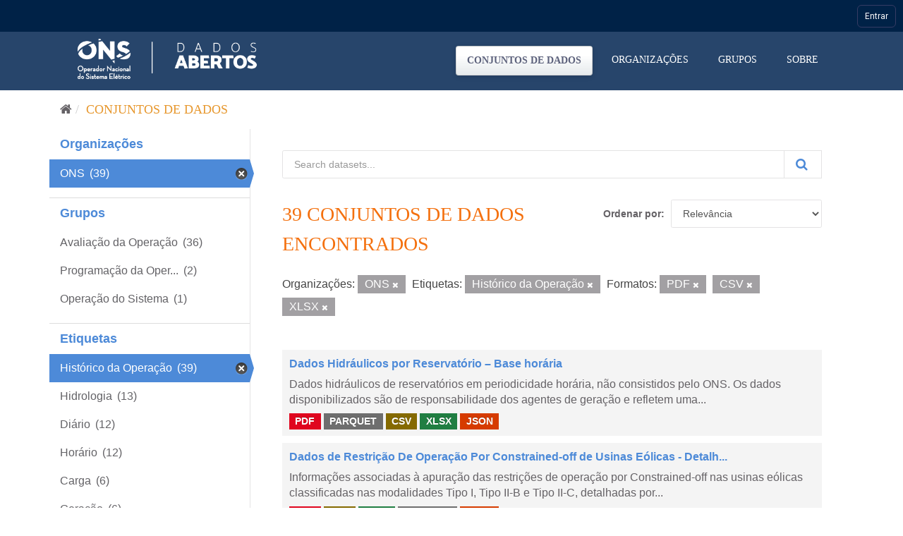

--- FILE ---
content_type: text/html; charset=utf-8
request_url: https://dados.ons.org.br/dataset/?organization=ons&tags=Hist%C3%B3rico+da+Opera%C3%A7%C3%A3o&res_format=PDF&res_format=CSV&res_format=XLSX
body_size: 60749
content:
<!DOCTYPE html>
<!--[if IE 9]> <html lang="pt_BR" class="ie9"> <![endif]-->
<!--[if gt IE 8]><!--> <html lang="pt_BR"> <!--<![endif]-->
  <head>

    <!-- Google Tag Manager -->
  <script>(function(w,d,s,l,i){w[l]=w[l]||[];w[l].push({'gtm.start':
  new Date().getTime(),event:'gtm.js'});var f=d.getElementsByTagName(s)[0],
  j=d.createElement(s),dl=l!='dataLayer'?'&l='+l:'';j.async=true;j.src=
  'https://www.googletagmanager.com/gtm.js?id='+i+dl;f.parentNode.insertBefore(j,f);
  })(window,document,'script','dataLayer','GTM-MQTMHJ27');</script>
    <!-- End Google Tag Manager -->
  
    <meta charset="utf-8" />
      <meta name="generator" content="ckan 2.9.11" />
      <meta name="viewport" content="width=device-width, initial-scale=1.0">
    <title>Conjunto de dados - ONS DADOS ABERTOS</title>

    
    
    <link rel="shortcut icon" href="/base/images/favicon.ico" />
      <link rel="preconnect" href="https://fonts.gstatic.com">
      <link href="https://fonts.googleapis.com/css2?family=Roboto:wght@100;400;700&display=swap" rel="stylesheet">  
      <link href="/base/css/neutra_display_thin_alt.css" rel="stylesheet" type="text/css"/>
      <link rel="stylesheet" href="https://stackpath.bootstrapcdn.com/bootstrap/4.4.1/css/bootstrap.min.css" integrity="sha384-Vkoo8x4CGsO3+Hhxv8T/Q5PaXtkKtu6ug5TOeNV6gBiFeWPGFN9MuhOf23Q9Ifjh" crossorigin="anonymous">
    
    
        <script type="text/javascript">
  (function(i,s,o,g,r,a,m){i['GoogleAnalyticsObject']=r;i[r]=i[r]||function(){
  (i[r].q=i[r].q||[]).push(arguments)},i[r].l=1*new Date();a=s.createElement(o),
  m=s.getElementsByTagName(o)[0];a.async=1;a.src=g;m.parentNode.insertBefore(a,m)
  })(window,document,'script','//www.google-analytics.com/analytics.js','ga');

  ga('create', 'UA-198149953-1', 'auto', {});
  
  ga('set', 'anonymizeIp', true);
  ga('send', 'pageview');
</script>
    

      
      
      
      
    

    
      
      
    

    
    <link href="/webassets/base/8259b72f_main.css" rel="stylesheet"/>
    

	<!-- Global site tag (gtag.js) - Google Analytics -->
	<script async src="https://www.googletagmanager.com/gtag/js?id=G-EFSJ19QBE0"></script>
	<script>
	  window.dataLayer = window.dataLayer || [];
	  function gtag(){dataLayer.push(arguments);}
	  gtag('js', new Date());
	  gtag('config', 'G-EFSJ19QBE0');
	</script>

	<meta
	  name="description"
	  content="O Portal de Dados Abertos do ONS reúne dados históricos do setor elétrico brasileiro de maneira fácil e democrática.">

	<!-- Hotjar Tracking Code for Dados Abertos ONS -->
	<script> (function(h,o,t,j,a,r){ h.hj=h.hj||function(){(h.hj.q=h.hj.q||[]).push(arguments)}; h._hjSettings={hjid:2430125,hjsv:6}; a=o.getElementsByTagName('head')[0]; r=o.createElement('script');r.async=1; r.src=t+h._hjSettings.hjid+j+h._hjSettings.hjsv; a.appendChild(r); })(window,document,'https://static.hotjar.com/c/hotjar-','.js?sv='); </script>

  </head>

  
  <body data-site-root="https://dados.ons.org.br/" data-locale-root="https://dados.ons.org.br/" >
    
    <!-- Google Tag Manager (noscript) -->
    <noscript><iframe src="https://www.googletagmanager.com/ns.html?id=GTM-MQTMHJ27"
    height="0" width="0" style="display:none;visibility:hidden"></iframe></noscript>
    <!-- End Google Tag Manager (noscript) -->
    
    
    
        
    

    
    <div class="sr-only sr-only-focusable"><a href="#content">Pular para o conteúdo</a></div>
  

  
    

<!--BARRA ONS-->
<navegacao-global CDNBarraGlobal="https://navegacaoglobal.ons.org.br" Publica="true" itens='[]' style="position: relative; z-index: 9999;">
</navegacao-global>
<script src="https://navegacaoglobal.ons.org.br/NavegacaoGlobal.js"></script>
<!--END OF BARRA ONS-->


 


<header class="navbar navbar-static-top masthead ">
    
  <div class="container">
    <div class="navbar-right">
      <button data-target="#main-navigation-toggle" data-toggle="collapse" class="navbar-toggle collapsed" type="button" aria-label="expand or collapse" aria-expanded="false">
        <span class="sr-only">Toggle navigation</span>
        <span class="fa fa-bars"></span>
      </button>
    </div>
    <hgroup class="header-image navbar-left">
       
      <a class="logo" href="/"><img src="https://dados.ons.org.br/base/images/logodadosabertos.png" alt="ONS DADOS ABERTOS" title="ONS DADOS ABERTOS" /></a>
       
    </hgroup>

    <div class="collapse navbar-collapse" id="main-navigation-toggle">
      
      <nav class="section navigation">
        <ul class="nav nav-pills">
            
		<li class="active"><a href="/dataset/">Conjuntos de dados</a></li><li><a href="/organization/">Organizações</a></li><li><a href="/group/">Grupos</a></li><li><a href="/about">Sobre</a></li>
	    
        </ul>
      </nav>
       
      
    </div>
  </div>
</header>

  
    <div class="main">
      <div id="content" class="container">
        
          
            <div class="flash-messages">
              
                
              
            </div>
          

          
            <div class="toolbar" role="navigation" aria-label="Breadcrumb">
              
                
                  <ol class="breadcrumb">
                    
<li class="home"><a href="/" aria-label="Início"><i class="fa fa-home"></i><span> Início</span></a></li>
                    
  <li class="active"><a href="/dataset/">Conjuntos de dados</a></li>

                  </ol>
                
              
            </div>
          

          <div class="row wrapper">
            
            
            

            
              <aside class="secondary col-sm-3">
                
                
  <div class="filters">
    <div>
      
        

    
    
	
	    
	    
		<section class="module module-narrow module-shallow">
		    
			<h2 class="module-heading">
			    <!--i class="fa fa-filter"></i-->
			    
			    Organizações
			</h2>
		    
		    
			
			    
				<nav aria-label="Organizações">
				    <ul class="list-unstyled nav nav-simple nav-facet">
					
					    
					    
					    
					    
					    <li class="nav-item active">
						<a href="/dataset/?tags=Hist%C3%B3rico+da+Opera%C3%A7%C3%A3o&amp;res_format=PDF&amp;res_format=CSV&amp;res_format=XLSX" title="">
						    <span class="item-label">ONS</span>
						    <span class="hidden separator"></span>
						    <span class="item-count badge">(39)</span>
						</a>
					    </li>
					
				    </ul>
				</nav>

				<p class="module-footer">
				    
					
				    
				</p>
			    
			
		    
		</section>
	    
	
    

      
        

    
    
	
	    
	    
		<section class="module module-narrow module-shallow">
		    
			<h2 class="module-heading">
			    <!--i class="fa fa-filter"></i-->
			    
			    Grupos
			</h2>
		    
		    
			
			    
				<nav aria-label="Grupos">
				    <ul class="list-unstyled nav nav-simple nav-facet">
					
					    
					    
					    
					    
					    <li class="nav-item">
						<a href="/dataset/?organization=ons&amp;tags=Hist%C3%B3rico+da+Opera%C3%A7%C3%A3o&amp;res_format=PDF&amp;res_format=CSV&amp;res_format=XLSX&amp;groups=avaliacao_da_operacao" title="">
						    <span class="item-label">Avaliação da Operação</span>
						    <span class="hidden separator"></span>
						    <span class="item-count badge">(36)</span>
						</a>
					    </li>
					
					    
					    
					    
					    
					    <li class="nav-item">
						<a href="/dataset/?organization=ons&amp;tags=Hist%C3%B3rico+da+Opera%C3%A7%C3%A3o&amp;res_format=PDF&amp;res_format=CSV&amp;res_format=XLSX&amp;groups=programacao-da-operacao" title="Programação da Operação">
						    <span class="item-label">Programação da Oper...</span>
						    <span class="hidden separator"></span>
						    <span class="item-count badge">(2)</span>
						</a>
					    </li>
					
					    
					    
					    
					    
					    <li class="nav-item">
						<a href="/dataset/?organization=ons&amp;tags=Hist%C3%B3rico+da+Opera%C3%A7%C3%A3o&amp;res_format=PDF&amp;res_format=CSV&amp;res_format=XLSX&amp;groups=operacao-do-sistema" title="">
						    <span class="item-label">Operação do Sistema</span>
						    <span class="hidden separator"></span>
						    <span class="item-count badge">(1)</span>
						</a>
					    </li>
					
				    </ul>
				</nav>

				<p class="module-footer">
				    
					
				    
				</p>
			    
			
		    
		</section>
	    
	
    

      
        

    
    
	
	    
	    
		<section class="module module-narrow module-shallow">
		    
			<h2 class="module-heading">
			    <!--i class="fa fa-filter"></i-->
			    
			    Etiquetas
			</h2>
		    
		    
			
			    
				<nav aria-label="Etiquetas">
				    <ul class="list-unstyled nav nav-simple nav-facet">
					
					    
					    
					    
					    
					    <li class="nav-item active">
						<a href="/dataset/?organization=ons&amp;res_format=PDF&amp;res_format=CSV&amp;res_format=XLSX" title="">
						    <span class="item-label">Histórico da Operação</span>
						    <span class="hidden separator"></span>
						    <span class="item-count badge">(39)</span>
						</a>
					    </li>
					
					    
					    
					    
					    
					    <li class="nav-item">
						<a href="/dataset/?organization=ons&amp;tags=Hist%C3%B3rico+da+Opera%C3%A7%C3%A3o&amp;res_format=PDF&amp;res_format=CSV&amp;res_format=XLSX&amp;tags=Hidrologia" title="">
						    <span class="item-label">Hidrologia</span>
						    <span class="hidden separator"></span>
						    <span class="item-count badge">(13)</span>
						</a>
					    </li>
					
					    
					    
					    
					    
					    <li class="nav-item">
						<a href="/dataset/?organization=ons&amp;tags=Hist%C3%B3rico+da+Opera%C3%A7%C3%A3o&amp;res_format=PDF&amp;res_format=CSV&amp;res_format=XLSX&amp;tags=Di%C3%A1rio" title="">
						    <span class="item-label">Diário</span>
						    <span class="hidden separator"></span>
						    <span class="item-count badge">(12)</span>
						</a>
					    </li>
					
					    
					    
					    
					    
					    <li class="nav-item">
						<a href="/dataset/?organization=ons&amp;tags=Hist%C3%B3rico+da+Opera%C3%A7%C3%A3o&amp;res_format=PDF&amp;res_format=CSV&amp;res_format=XLSX&amp;tags=Hor%C3%A1rio" title="">
						    <span class="item-label">Horário</span>
						    <span class="hidden separator"></span>
						    <span class="item-count badge">(12)</span>
						</a>
					    </li>
					
					    
					    
					    
					    
					    <li class="nav-item">
						<a href="/dataset/?organization=ons&amp;tags=Hist%C3%B3rico+da+Opera%C3%A7%C3%A3o&amp;res_format=PDF&amp;res_format=CSV&amp;res_format=XLSX&amp;tags=Carga" title="">
						    <span class="item-label">Carga</span>
						    <span class="hidden separator"></span>
						    <span class="item-count badge">(6)</span>
						</a>
					    </li>
					
					    
					    
					    
					    
					    <li class="nav-item">
						<a href="/dataset/?organization=ons&amp;tags=Hist%C3%B3rico+da+Opera%C3%A7%C3%A3o&amp;res_format=PDF&amp;res_format=CSV&amp;res_format=XLSX&amp;tags=Gera%C3%A7%C3%A3o" title="">
						    <span class="item-label">Geração</span>
						    <span class="hidden separator"></span>
						    <span class="item-count badge">(6)</span>
						</a>
					    </li>
					
					    
					    
					    
					    
					    <li class="nav-item">
						<a href="/dataset/?organization=ons&amp;tags=Hist%C3%B3rico+da+Opera%C3%A7%C3%A3o&amp;res_format=PDF&amp;res_format=CSV&amp;res_format=XLSX&amp;tags=Interc%C3%A2mbio" title="">
						    <span class="item-label">Intercâmbio</span>
						    <span class="hidden separator"></span>
						    <span class="item-count badge">(5)</span>
						</a>
					    </li>
					
					    
					    
					    
					    
					    <li class="nav-item">
						<a href="/dataset/?organization=ons&amp;tags=Hist%C3%B3rico+da+Opera%C3%A7%C3%A3o&amp;res_format=PDF&amp;res_format=CSV&amp;res_format=XLSX&amp;tags=EAR" title="">
						    <span class="item-label">EAR</span>
						    <span class="hidden separator"></span>
						    <span class="item-count badge">(4)</span>
						</a>
					    </li>
					
					    
					    
					    
					    
					    <li class="nav-item">
						<a href="/dataset/?organization=ons&amp;tags=Hist%C3%B3rico+da+Opera%C3%A7%C3%A3o&amp;res_format=PDF&amp;res_format=CSV&amp;res_format=XLSX&amp;tags=ENA" title="">
						    <span class="item-label">ENA</span>
						    <span class="hidden separator"></span>
						    <span class="item-count badge">(4)</span>
						</a>
					    </li>
					
					    
					    
					    
					    
					    <li class="nav-item">
						<a href="/dataset/?organization=ons&amp;tags=Hist%C3%B3rico+da+Opera%C3%A7%C3%A3o&amp;res_format=PDF&amp;res_format=CSV&amp;res_format=XLSX&amp;tags=Indicadores" title="">
						    <span class="item-label">Indicadores</span>
						    <span class="hidden separator"></span>
						    <span class="item-count badge">(4)</span>
						</a>
					    </li>
					
				    </ul>
				</nav>

				<p class="module-footer">
				    
					
					    <a href="/dataset/?organization=ons&amp;tags=Hist%C3%B3rico+da+Opera%C3%A7%C3%A3o&amp;res_format=PDF&amp;res_format=CSV&amp;res_format=XLSX&amp;_tags_limit=0" class="read-more">Mostrar mais</a>
					
				    
				</p>
			    
			
		    
		</section>
	    
	
    

      
        

    
    
	
	    
	    
		<section class="module module-narrow module-shallow">
		    
			<h2 class="module-heading">
			    <!--i class="fa fa-filter"></i-->
			    
			    Formatos
			</h2>
		    
		    
			
			    
				<nav aria-label="Formatos">
				    <ul class="list-unstyled nav nav-simple nav-facet">
					
					    
					    
					    
					    
					    <li class="nav-item active">
						<a href="/dataset/?organization=ons&amp;tags=Hist%C3%B3rico+da+Opera%C3%A7%C3%A3o&amp;res_format=PDF&amp;res_format=XLSX" title="">
						    <span class="item-label">CSV</span>
						    <span class="hidden separator"></span>
						    <span class="item-count badge">(39)</span>
						</a>
					    </li>
					
					    
					    
					    
					    
					    <li class="nav-item">
						<a href="/dataset/?organization=ons&amp;tags=Hist%C3%B3rico+da+Opera%C3%A7%C3%A3o&amp;res_format=PDF&amp;res_format=CSV&amp;res_format=XLSX&amp;res_format=JSON" title="">
						    <span class="item-label">JSON</span>
						    <span class="hidden separator"></span>
						    <span class="item-count badge">(39)</span>
						</a>
					    </li>
					
					    
					    
					    
					    
					    <li class="nav-item">
						<a href="/dataset/?organization=ons&amp;tags=Hist%C3%B3rico+da+Opera%C3%A7%C3%A3o&amp;res_format=PDF&amp;res_format=CSV&amp;res_format=XLSX&amp;res_format=PARQUET" title="">
						    <span class="item-label">PARQUET</span>
						    <span class="hidden separator"></span>
						    <span class="item-count badge">(39)</span>
						</a>
					    </li>
					
					    
					    
					    
					    
					    <li class="nav-item active">
						<a href="/dataset/?organization=ons&amp;tags=Hist%C3%B3rico+da+Opera%C3%A7%C3%A3o&amp;res_format=CSV&amp;res_format=XLSX" title="">
						    <span class="item-label">PDF</span>
						    <span class="hidden separator"></span>
						    <span class="item-count badge">(39)</span>
						</a>
					    </li>
					
					    
					    
					    
					    
					    <li class="nav-item active">
						<a href="/dataset/?organization=ons&amp;tags=Hist%C3%B3rico+da+Opera%C3%A7%C3%A3o&amp;res_format=PDF&amp;res_format=CSV" title="">
						    <span class="item-label">XLSX</span>
						    <span class="hidden separator"></span>
						    <span class="item-count badge">(39)</span>
						</a>
					    </li>
					
				    </ul>
				</nav>

				<p class="module-footer">
				    
					
				    
				</p>
			    
			
		    
		</section>
	    
	
    

      
        

    
    
	
	    
	    
		<section class="module module-narrow module-shallow">
		    
			<h2 class="module-heading">
			    <!--i class="fa fa-filter"></i-->
			    
			    Licenças
			</h2>
		    
		    
			
			    
				<nav aria-label="Licenças">
				    <ul class="list-unstyled nav nav-simple nav-facet">
					
					    
					    
					    
					    
					    <li class="nav-item">
						<a href="/dataset/?organization=ons&amp;tags=Hist%C3%B3rico+da+Opera%C3%A7%C3%A3o&amp;res_format=PDF&amp;res_format=CSV&amp;res_format=XLSX&amp;license_id=cc-by" title="Creative Commons Atribuição">
						    <span class="item-label">Creative Commons At...</span>
						    <span class="hidden separator"></span>
						    <span class="item-count badge">(39)</span>
						</a>
					    </li>
					
				    </ul>
				</nav>

				<p class="module-footer">
				    
					
				    
				</p>
			    
			
		    
		</section>
	    
	
    

      
    </div>
    <a class="close no-text hide-filters"><i class="fa fa-times-circle"></i><span class="text">close</span></a>
  </div>

              </aside>
            

            
              <div class="primary col-sm-9 col-xs-12" role="main">
                
                
  <section class="module">
    <div class="module-content">
      
        
      
      
        
        
        







<form id="dataset-search-form" class="search-form" method="get" data-module="select-switch">

  
    <div class="input-group search-input-group">
      <input aria-label="Search datasets..." id="field-giant-search" type="text" class="form-control input-lg" name="q" value="" autocomplete="off" placeholder="Search datasets...">
      
      <span class="input-group-btn">
        <button class="btn btn-default btn-lg btn-search" type="submit" value="search" aria-label="Submit">
          <i class="fa fa-search"></i>
        </button>
      </span>
      
    </div>
  

  
    <span>
  
  

  
  
  
  <input type="hidden" name="organization" value="ons" />
  
  
  
  
  
  <input type="hidden" name="tags" value="Histórico da Operação" />
  
  
  
  
  
  <input type="hidden" name="res_format" value="PDF" />
  
  
  
  
  
  <input type="hidden" name="res_format" value="CSV" />
  
  
  
  
  
  <input type="hidden" name="res_format" value="XLSX" />
  
  
  
  </span>
  

  
    
      <div class="form-select form-group control-order-by">
        <label for="field-order-by">Ordenar por</label>
        <select id="field-order-by" name="sort" class="form-control">
          
            
              <option value="score desc, metadata_modified desc" selected="selected">Relevância</option>
            
          
            
              <option value="title_string asc">Nome Crescente</option>
            
          
            
              <option value="title_string desc">Nome Descrescente</option>
            
          
            
              <option value="metadata_modified desc">Modificada pela última vez</option>
            
          
            
          
        </select>
        
        <button class="btn btn-default js-hide" type="submit">Ir</button>
        
      </div>
    
  

  
    
      <h1>

  
  
  
  

39 conjuntos de dados encontrados</h1>
    
  

  
    
      <p class="filter-list">
        
          
          <span class="facet">Organizações:</span>
          
            <span class="filtered pill">ONS
              <a href="/dataset/?tags=Hist%C3%B3rico+da+Opera%C3%A7%C3%A3o&amp;res_format=PDF&amp;res_format=CSV&amp;res_format=XLSX" class="remove" title="Remover"><i class="fa fa-times"></i></a>
            </span>
          
        
          
          <span class="facet">Etiquetas:</span>
          
            <span class="filtered pill">Histórico da Operação
              <a href="/dataset/?organization=ons&amp;res_format=PDF&amp;res_format=CSV&amp;res_format=XLSX" class="remove" title="Remover"><i class="fa fa-times"></i></a>
            </span>
          
        
          
          <span class="facet">Formatos:</span>
          
            <span class="filtered pill">PDF
              <a href="/dataset/?organization=ons&amp;tags=Hist%C3%B3rico+da+Opera%C3%A7%C3%A3o&amp;res_format=CSV&amp;res_format=XLSX" class="remove" title="Remover"><i class="fa fa-times"></i></a>
            </span>
          
            <span class="filtered pill">CSV
              <a href="/dataset/?organization=ons&amp;tags=Hist%C3%B3rico+da+Opera%C3%A7%C3%A3o&amp;res_format=PDF&amp;res_format=XLSX" class="remove" title="Remover"><i class="fa fa-times"></i></a>
            </span>
          
            <span class="filtered pill">XLSX
              <a href="/dataset/?organization=ons&amp;tags=Hist%C3%B3rico+da+Opera%C3%A7%C3%A3o&amp;res_format=PDF&amp;res_format=CSV" class="remove" title="Remover"><i class="fa fa-times"></i></a>
            </span>
          
        
      </p>
      <a class="show-filters btn btn-default">Filtrar Resultados</a>
    
  

</form>




      
      
        

  
    <ul class="dataset-list list-unstyled">
    	
	      
	        






  <li class="dataset-item">
    
      <div class="dataset-content">
        
          <h2 class="dataset-heading">
            
              
            
            
		<a href="/dataset/dados_hidrologicos_ho">Dados Hidráulicos por Reservatório – Base horária</a>
            
            
              
              
            
          </h2>
        
        
          
        
        
          
            <div>Dados hidráulicos de reservatórios em periodicidade horária, não consistidos pelo ONS. Os dados disponibilizados são de responsabilidade dos agentes de geração e refletem uma...</div>
          
        
      </div>
      
        
          
            <ul class="dataset-resources list-unstyled">
              
                
                <li>
                  <a href="/dataset/dados_hidrologicos_ho" class="label label-default" data-format="pdf">PDF</a>
                </li>
                
                <li>
                  <a href="/dataset/dados_hidrologicos_ho" class="label label-default" data-format="parquet">PARQUET</a>
                </li>
                
                <li>
                  <a href="/dataset/dados_hidrologicos_ho" class="label label-default" data-format="csv">CSV</a>
                </li>
                
                <li>
                  <a href="/dataset/dados_hidrologicos_ho" class="label label-default" data-format="xlsx">XLSX</a>
                </li>
                
                <li>
                  <a href="/dataset/dados_hidrologicos_ho" class="label label-default" data-format="json">JSON</a>
                </li>
                
              
            </ul>
          
        
      
    
  </li>

	      
	        






  <li class="dataset-item">
    
      <div class="dataset-content">
        
          <h2 class="dataset-heading">
            
              
            
            
		<a href="/dataset/restricao_coff_eolica_detail">Dados de Restrição De Operação Por Constrained-off de Usinas Eólicas - Detalh...</a>
            
            
              
              
            
          </h2>
        
        
          
        
        
          
            <div>Informações associadas à apuração das restrições de operação por Constrained-off nas usinas eólicas classificadas nas modalidades Tipo I, Tipo II-B e Tipo II-C, detalhadas por...</div>
          
        
      </div>
      
        
          
            <ul class="dataset-resources list-unstyled">
              
                
                <li>
                  <a href="/dataset/restricao_coff_eolica_detail" class="label label-default" data-format="pdf">PDF</a>
                </li>
                
                <li>
                  <a href="/dataset/restricao_coff_eolica_detail" class="label label-default" data-format="csv">CSV</a>
                </li>
                
                <li>
                  <a href="/dataset/restricao_coff_eolica_detail" class="label label-default" data-format="xlsx">XLSX</a>
                </li>
                
                <li>
                  <a href="/dataset/restricao_coff_eolica_detail" class="label label-default" data-format="parquet">PARQUET</a>
                </li>
                
                <li>
                  <a href="/dataset/restricao_coff_eolica_detail" class="label label-default" data-format="json">JSON</a>
                </li>
                
              
            </ul>
          
        
      
    
  </li>

	      
	        






  <li class="dataset-item">
    
      <div class="dataset-content">
        
          <h2 class="dataset-heading">
            
              
            
            
		<a href="/dataset/restricao_coff_fotovoltaica_detail">Dados de Restrição De Operação Por Constrained-off de Usinas Fotovoltaicas - ...</a>
            
            
              
              
            
          </h2>
        
        
          
        
        
          
            <div>Informações associadas à apuração das restrições de operação por Constrained-off nas usinas fotovoltaicas classificadas nas modalidades Tipo I, Tipo II-B e Tipo II-C, detalhadas...</div>
          
        
      </div>
      
        
          
            <ul class="dataset-resources list-unstyled">
              
                
                <li>
                  <a href="/dataset/restricao_coff_fotovoltaica_detail" class="label label-default" data-format="pdf">PDF</a>
                </li>
                
                <li>
                  <a href="/dataset/restricao_coff_fotovoltaica_detail" class="label label-default" data-format="parquet">PARQUET</a>
                </li>
                
                <li>
                  <a href="/dataset/restricao_coff_fotovoltaica_detail" class="label label-default" data-format="csv">CSV</a>
                </li>
                
                <li>
                  <a href="/dataset/restricao_coff_fotovoltaica_detail" class="label label-default" data-format="xlsx">XLSX</a>
                </li>
                
                <li>
                  <a href="/dataset/restricao_coff_fotovoltaica_detail" class="label label-default" data-format="json">JSON</a>
                </li>
                
              
            </ul>
          
        
      
    
  </li>

	      
	        






  <li class="dataset-item">
    
      <div class="dataset-content">
        
          <h2 class="dataset-heading">
            
              
            
            
		<a href="/dataset/restricao_coff_eolica_usi">Dados de Restrição de Operação por Constrained-off de Usinas Eólicas</a>
            
            
              
              
            
          </h2>
        
        
          
        
        
          
            <div>Informações associadas à apuração das restrições de operação por Constrained-off nas usinas eólicas classificadas nas modalidades Tipo I, Tipo II-B e Tipo II-C

Os dados...</div>
          
        
      </div>
      
        
          
            <ul class="dataset-resources list-unstyled">
              
                
                <li>
                  <a href="/dataset/restricao_coff_eolica_usi" class="label label-default" data-format="pdf">PDF</a>
                </li>
                
                <li>
                  <a href="/dataset/restricao_coff_eolica_usi" class="label label-default" data-format="csv">CSV</a>
                </li>
                
                <li>
                  <a href="/dataset/restricao_coff_eolica_usi" class="label label-default" data-format="xlsx">XLSX</a>
                </li>
                
                <li>
                  <a href="/dataset/restricao_coff_eolica_usi" class="label label-default" data-format="parquet">PARQUET</a>
                </li>
                
                <li>
                  <a href="/dataset/restricao_coff_eolica_usi" class="label label-default" data-format="json">JSON</a>
                </li>
                
              
            </ul>
          
        
      
    
  </li>

	      
	        






  <li class="dataset-item">
    
      <div class="dataset-content">
        
          <h2 class="dataset-heading">
            
              
            
            
		<a href="/dataset/restricao_coff_fotovoltaica">Dados de Restrição de Operação por Constrained-off de Usinas Fotovoltaicas</a>
            
            
              
              
            
          </h2>
        
        
          
        
        
          
            <div>Informações associadas à apuração das restrições de operação por Constrained-off nas usinas fotovoltaicas classificadas nas modalidades Tipo I, Tipo II-B e Tipo II-C

Os dados...</div>
          
        
      </div>
      
        
          
            <ul class="dataset-resources list-unstyled">
              
                
                <li>
                  <a href="/dataset/restricao_coff_fotovoltaica" class="label label-default" data-format="pdf">PDF</a>
                </li>
                
                <li>
                  <a href="/dataset/restricao_coff_fotovoltaica" class="label label-default" data-format="csv">CSV</a>
                </li>
                
                <li>
                  <a href="/dataset/restricao_coff_fotovoltaica" class="label label-default" data-format="xlsx">XLSX</a>
                </li>
                
                <li>
                  <a href="/dataset/restricao_coff_fotovoltaica" class="label label-default" data-format="parquet">PARQUET</a>
                </li>
                
                <li>
                  <a href="/dataset/restricao_coff_fotovoltaica" class="label label-default" data-format="json">JSON</a>
                </li>
                
              
            </ul>
          
        
      
    
  </li>

	      
	        






  <li class="dataset-item">
    
      <div class="dataset-content">
        
          <h2 class="dataset-heading">
            
              
            
            
		<a href="/dataset/geracao-usina-2">Geração por Usina em Base Horária</a>
            
            
              
              
            
          </h2>
        
        
          
        
        
          
            <div>Geração verificada de usinas, conjuntos de usinas e grupos de pequenas usinas em base horária. Os Conjuntos são formados por usinas classificadas na modalidade Tipo II-C,...</div>
          
        
      </div>
      
        
          
            <ul class="dataset-resources list-unstyled">
              
                
                <li>
                  <a href="/dataset/geracao-usina-2" class="label label-default" data-format="pdf">PDF</a>
                </li>
                
                <li>
                  <a href="/dataset/geracao-usina-2" class="label label-default" data-format="parquet">PARQUET</a>
                </li>
                
                <li>
                  <a href="/dataset/geracao-usina-2" class="label label-default" data-format="csv">CSV</a>
                </li>
                
                <li>
                  <a href="/dataset/geracao-usina-2" class="label label-default" data-format="xlsx">XLSX</a>
                </li>
                
                <li>
                  <a href="/dataset/geracao-usina-2" class="label label-default" data-format="json">JSON</a>
                </li>
                
              
            </ul>
          
        
      
    
  </li>

	      
	        






  <li class="dataset-item">
    
      <div class="dataset-content">
        
          <h2 class="dataset-heading">
            
              
            
            
		<a href="/dataset/geracao-exportacao-internacional">Geração Comercial Para Exportação Internacional</a>
            
            
              
              
            
          </h2>
        
        
          
        
        
          
            <div>Dados de Geração e Fluxo de Energia para exportação internacional (Argentina e Uruguai), na modalidade comercial, em base horária, em MWmed. Os dados têm início em outubro de...</div>
          
        
      </div>
      
        
          
            <ul class="dataset-resources list-unstyled">
              
                
                <li>
                  <a href="/dataset/geracao-exportacao-internacional" class="label label-default" data-format="json">JSON</a>
                </li>
                
                <li>
                  <a href="/dataset/geracao-exportacao-internacional" class="label label-default" data-format="csv">CSV</a>
                </li>
                
                <li>
                  <a href="/dataset/geracao-exportacao-internacional" class="label label-default" data-format="xlsx">XLSX</a>
                </li>
                
                <li>
                  <a href="/dataset/geracao-exportacao-internacional" class="label label-default" data-format="parquet">PARQUET</a>
                </li>
                
                <li>
                  <a href="/dataset/geracao-exportacao-internacional" class="label label-default" data-format="pdf">PDF</a>
                </li>
                
              
            </ul>
          
        
      
    
  </li>

	      
	        






  <li class="dataset-item">
    
      <div class="dataset-content">
        
          <h2 class="dataset-heading">
            
              
            
            
		<a href="/dataset/fator-capacidade-2">Fator de Capacidade de Geração Eólica e Solar</a>
            
            
              
              
            
          </h2>
        
        
          
        
        
          
            <div>Fator de capacidade de usinas e conjuntos de usinas eólicos e solares despachados pelo ONS em base horária. O fator de capacidade é obtido pela relação entre a geração e a...</div>
          
        
      </div>
      
        
          
            <ul class="dataset-resources list-unstyled">
              
                
                <li>
                  <a href="/dataset/fator-capacidade-2" class="label label-default" data-format="pdf">PDF</a>
                </li>
                
                <li>
                  <a href="/dataset/fator-capacidade-2" class="label label-default" data-format="csv">CSV</a>
                </li>
                
                <li>
                  <a href="/dataset/fator-capacidade-2" class="label label-default" data-format="xlsx">XLSX</a>
                </li>
                
                <li>
                  <a href="/dataset/fator-capacidade-2" class="label label-default" data-format="parquet">PARQUET</a>
                </li>
                
                <li>
                  <a href="/dataset/fator-capacidade-2" class="label label-default" data-format="json">JSON</a>
                </li>
                
              
            </ul>
          
        
      
    
  </li>

	      
	        






  <li class="dataset-item">
    
      <div class="dataset-content">
        
          <h2 class="dataset-heading">
            
              
            
            
		<a href="/dataset/geracao-termica-despacho-2">Geração Térmica por Motivo de Despacho</a>
            
            
              
              
            
          </h2>
        
        
          
        
        
          
            <div>Dados programados e verificados de geração de usinas térmicas despachadas pelo ONS por motivo de despacho em base horária.  Os dados dos anos de 2013 a 2021 estão...</div>
          
        
      </div>
      
        
          
            <ul class="dataset-resources list-unstyled">
              
                
                <li>
                  <a href="/dataset/geracao-termica-despacho-2" class="label label-default" data-format="pdf">PDF</a>
                </li>
                
                <li>
                  <a href="/dataset/geracao-termica-despacho-2" class="label label-default" data-format="parquet">PARQUET</a>
                </li>
                
                <li>
                  <a href="/dataset/geracao-termica-despacho-2" class="label label-default" data-format="csv">CSV</a>
                </li>
                
                <li>
                  <a href="/dataset/geracao-termica-despacho-2" class="label label-default" data-format="xlsx">XLSX</a>
                </li>
                
                <li>
                  <a href="/dataset/geracao-termica-despacho-2" class="label label-default" data-format="json">JSON</a>
                </li>
                
              
            </ul>
          
        
      
    
  </li>

	      
	        






  <li class="dataset-item">
    
      <div class="dataset-content">
        
          <h2 class="dataset-heading">
            
              
            
            
		<a href="/dataset/energia-vertida-turbinavel">Energia Vertida Turbinável</a>
            
            
              
              
            
          </h2>
        
        
          
        
        
          
            <div>Dados de energia vertida turbinável consolidados pelo ONS por reservatório em periodicidade horária.
Para este conjunto de dados, a Hora Início (00:00) está representada pelo...</div>
          
        
      </div>
      
        
          
            <ul class="dataset-resources list-unstyled">
              
                
                <li>
                  <a href="/dataset/energia-vertida-turbinavel" class="label label-default" data-format="pdf">PDF</a>
                </li>
                
                <li>
                  <a href="/dataset/energia-vertida-turbinavel" class="label label-default" data-format="csv">CSV</a>
                </li>
                
                <li>
                  <a href="/dataset/energia-vertida-turbinavel" class="label label-default" data-format="xlsx">XLSX</a>
                </li>
                
                <li>
                  <a href="/dataset/energia-vertida-turbinavel" class="label label-default" data-format="parquet">PARQUET</a>
                </li>
                
                <li>
                  <a href="/dataset/energia-vertida-turbinavel" class="label label-default" data-format="json">JSON</a>
                </li>
                
              
            </ul>
          
        
      
    
  </li>

	      
	        






  <li class="dataset-item">
    
      <div class="dataset-content">
        
          <h2 class="dataset-heading">
            
              
            
            
		<a href="/dataset/taxa_teif_teip_oper">Taxas TEIFa Oper e TEIP Oper</a>
            
            
              
              
            
          </h2>
        
        
          
        
        
          
            <div>Taxas TEIFa_Oper(Taxa Equivalente de Indisponibilidade Forçada Operativa) e TEIP_Oper(Taxa de Indisponibilidade Programada Operativa) das usinas despachadas centralizadamente...</div>
          
        
      </div>
      
        
          
            <ul class="dataset-resources list-unstyled">
              
                
                <li>
                  <a href="/dataset/taxa_teif_teip_oper" class="label label-default" data-format="pdf">PDF</a>
                </li>
                
                <li>
                  <a href="/dataset/taxa_teif_teip_oper" class="label label-default" data-format="json">JSON</a>
                </li>
                
                <li>
                  <a href="/dataset/taxa_teif_teip_oper" class="label label-default" data-format="parquet">PARQUET</a>
                </li>
                
                <li>
                  <a href="/dataset/taxa_teif_teip_oper" class="label label-default" data-format="csv">CSV</a>
                </li>
                
                <li>
                  <a href="/dataset/taxa_teif_teip_oper" class="label label-default" data-format="xlsx">XLSX</a>
                </li>
                
              
            </ul>
          
        
      
    
  </li>

	      
	        






  <li class="dataset-item">
    
      <div class="dataset-content">
        
          <h2 class="dataset-heading">
            
              
            
            
		<a href="/dataset/disponibilidade_usina">Dados de Disponibilidade de Usinas</a>
            
            
              
              
            
          </h2>
        
        
          
        
        
          
            <div>Disponibilidade de usinas hidráulicas e térmicas com modalidade de operação Tipo I e II-A em base horária.

Os dados disponibilizados fazem parte de um processo de consistência...</div>
          
        
      </div>
      
        
          
            <ul class="dataset-resources list-unstyled">
              
                
                <li>
                  <a href="/dataset/disponibilidade_usina" class="label label-default" data-format="pdf">PDF</a>
                </li>
                
                <li>
                  <a href="/dataset/disponibilidade_usina" class="label label-default" data-format="xlsx">XLSX</a>
                </li>
                
                <li>
                  <a href="/dataset/disponibilidade_usina" class="label label-default" data-format="csv">CSV</a>
                </li>
                
                <li>
                  <a href="/dataset/disponibilidade_usina" class="label label-default" data-format="parquet">PARQUET</a>
                </li>
                
                <li>
                  <a href="/dataset/disponibilidade_usina" class="label label-default" data-format="json">JSON</a>
                </li>
                
              
            </ul>
          
        
      
    
  </li>

	      
	        






  <li class="dataset-item">
    
      <div class="dataset-content">
        
          <h2 class="dataset-heading">
            
              
            
            
		<a href="/dataset/taxa_teif_teip">Taxas TEIFa e TEIP</a>
            
            
              
              
            
          </h2>
        
        
          
        
        
          
            <div>Taxas TEIFa(Taxa Equivalente de Indisponibilidade Forçada) e TEIP(Taxa de Indisponibilidade Programada) das usinas despachadas centralizadamente pelo ONS (Tipo I e Tipo II-A)...</div>
          
        
      </div>
      
        
          
            <ul class="dataset-resources list-unstyled">
              
                
                <li>
                  <a href="/dataset/taxa_teif_teip" class="label label-default" data-format="pdf">PDF</a>
                </li>
                
                <li>
                  <a href="/dataset/taxa_teif_teip" class="label label-default" data-format="parquet">PARQUET</a>
                </li>
                
                <li>
                  <a href="/dataset/taxa_teif_teip" class="label label-default" data-format="csv">CSV</a>
                </li>
                
                <li>
                  <a href="/dataset/taxa_teif_teip" class="label label-default" data-format="xlsx">XLSX</a>
                </li>
                
                <li>
                  <a href="/dataset/taxa_teif_teip" class="label label-default" data-format="json">JSON</a>
                </li>
                
              
            </ul>
          
        
      
    
  </li>

	      
	        






  <li class="dataset-item">
    
      <div class="dataset-content">
        
          <h2 class="dataset-heading">
            
              
            
            
		<a href="/dataset/res_volumeespera">Dados Hidrológicos - Volume de Espera Recomendado</a>
            
            
              
              
            
          </h2>
        
        
          
        
        
          
            <div>Valores do volume de espera utilizados na programação hidráulica de um reservatório. Representa o nível máximo a ser atingido, em % do volume útil, de forma que o reservatório...</div>
          
        
      </div>
      
        
          
            <ul class="dataset-resources list-unstyled">
              
                
                <li>
                  <a href="/dataset/res_volumeespera" class="label label-default" data-format="pdf">PDF</a>
                </li>
                
                <li>
                  <a href="/dataset/res_volumeespera" class="label label-default" data-format="parquet">PARQUET</a>
                </li>
                
                <li>
                  <a href="/dataset/res_volumeespera" class="label label-default" data-format="csv">CSV</a>
                </li>
                
                <li>
                  <a href="/dataset/res_volumeespera" class="label label-default" data-format="xlsx">XLSX</a>
                </li>
                
                <li>
                  <a href="/dataset/res_volumeespera" class="label label-default" data-format="json">JSON</a>
                </li>
                
              
            </ul>
          
        
      
    
  </li>

	      
	        






  <li class="dataset-item">
    
      <div class="dataset-content">
        
          <h2 class="dataset-heading">
            
              
            
            
		<a href="/dataset/intercambio_modalidade">Dados de Intercâmbio de Energia por Modalidade</a>
            
            
              
              
            
          </h2>
        
        
          
        
        
          
            <div>Histórico de dados de intercâmbio de energia por modalidade discretizado em patamar horário, por conversora e montante de energia em MWh na periodicidade horária.

Os dados...</div>
          
        
      </div>
      
        
          
            <ul class="dataset-resources list-unstyled">
              
                
                <li>
                  <a href="/dataset/intercambio_modalidade" class="label label-default" data-format="pdf">PDF</a>
                </li>
                
                <li>
                  <a href="/dataset/intercambio_modalidade" class="label label-default" data-format="csv">CSV</a>
                </li>
                
                <li>
                  <a href="/dataset/intercambio_modalidade" class="label label-default" data-format="xlsx">XLSX</a>
                </li>
                
                <li>
                  <a href="/dataset/intercambio_modalidade" class="label label-default" data-format="parquet">PARQUET</a>
                </li>
                
                <li>
                  <a href="/dataset/intercambio_modalidade" class="label label-default" data-format="json">JSON</a>
                </li>
                
              
            </ul>
          
        
      
    
  </li>

	      
	        






  <li class="dataset-item">
    
      <div class="dataset-content">
        
          <h2 class="dataset-heading">
            
              
            
            
		<a href="/dataset/interrupcao_carga">Interrupção de Carga</a>
            
            
              
              
            
          </h2>
        
        
          
        
        
          
            <div>Dados de interrupção de carga relacionados a desligamentos forçados em equipamentos da Rede de Operação do ONS ou de desligamentos envolvendo apenas a Rede de Distribuição,...</div>
          
        
      </div>
      
        
          
            <ul class="dataset-resources list-unstyled">
              
                
                <li>
                  <a href="/dataset/interrupcao_carga" class="label label-default" data-format="pdf">PDF</a>
                </li>
                
                <li>
                  <a href="/dataset/interrupcao_carga" class="label label-default" data-format="parquet">PARQUET</a>
                </li>
                
                <li>
                  <a href="/dataset/interrupcao_carga" class="label label-default" data-format="csv">CSV</a>
                </li>
                
                <li>
                  <a href="/dataset/interrupcao_carga" class="label label-default" data-format="xlsx">XLSX</a>
                </li>
                
                <li>
                  <a href="/dataset/interrupcao_carga" class="label label-default" data-format="json">JSON</a>
                </li>
                
              
            </ul>
          
        
      
    
  </li>

	      
	        






  <li class="dataset-item">
    
      <div class="dataset-content">
        
          <h2 class="dataset-heading">
            
              
            
            
		<a href="/dataset/ind_disponibilidade_fgeracao_uge_anual">Indicadores de Desempenho das Funções Geração por Unidade Geradora em Base Anual</a>
            
            
              
              
            
          </h2>
        
        
          
        
        
          
            <div>Indicadores de desempenho das funções geração por unidade geradora em base anual, conforme estabelecido no Submódulo 9.2 dos Procedimentos de Rede.

Os dados disponibilizados...</div>
          
        
      </div>
      
        
          
            <ul class="dataset-resources list-unstyled">
              
                
                <li>
                  <a href="/dataset/ind_disponibilidade_fgeracao_uge_anual" class="label label-default" data-format="pdf">PDF</a>
                </li>
                
                <li>
                  <a href="/dataset/ind_disponibilidade_fgeracao_uge_anual" class="label label-default" data-format="csv">CSV</a>
                </li>
                
                <li>
                  <a href="/dataset/ind_disponibilidade_fgeracao_uge_anual" class="label label-default" data-format="xlsx">XLSX</a>
                </li>
                
                <li>
                  <a href="/dataset/ind_disponibilidade_fgeracao_uge_anual" class="label label-default" data-format="parquet">PARQUET</a>
                </li>
                
                <li>
                  <a href="/dataset/ind_disponibilidade_fgeracao_uge_anual" class="label label-default" data-format="json">JSON</a>
                </li>
                
              
            </ul>
          
        
      
    
  </li>

	      
	        






  <li class="dataset-item">
    
      <div class="dataset-content">
        
          <h2 class="dataset-heading">
            
              
            
            
		<a href="/dataset/intercambio-nacional">Intercâmbios Entre Subsistemas</a>
            
            
              
              
            
          </h2>
        
        
          
        
        
          
            <div>Dados de intercâmbio entre subsistemas em base horária, em MWmed. As grandezas representam a soma das medidas de fluxo de potência ativa nas linhas de transmissão de fronteira...</div>
          
        
      </div>
      
        
          
            <ul class="dataset-resources list-unstyled">
              
                
                <li>
                  <a href="/dataset/intercambio-nacional" class="label label-default" data-format="pdf">PDF</a>
                </li>
                
                <li>
                  <a href="/dataset/intercambio-nacional" class="label label-default" data-format="csv">CSV</a>
                </li>
                
                <li>
                  <a href="/dataset/intercambio-nacional" class="label label-default" data-format="xlsx">XLSX</a>
                </li>
                
                <li>
                  <a href="/dataset/intercambio-nacional" class="label label-default" data-format="parquet">PARQUET</a>
                </li>
                
                <li>
                  <a href="/dataset/intercambio-nacional" class="label label-default" data-format="json">JSON</a>
                </li>
                
              
            </ul>
          
        
      
    
  </li>

	      
	        






  <li class="dataset-item">
    
      <div class="dataset-content">
        
          <h2 class="dataset-heading">
            
              
            
            
		<a href="/dataset/intercambio-internacional">Intercâmbio do SIN com Outros Países</a>
            
            
              
              
            
          </h2>
        
        
          
        
        
          
            <div>Dados de intercâmbio entre o Sistema Interligado Nacional-SIN e outros países em base horária, em MWmed. As grandezas representam a soma das medidas de fluxo de potência ativa...</div>
          
        
      </div>
      
        
          
            <ul class="dataset-resources list-unstyled">
              
                
                <li>
                  <a href="/dataset/intercambio-internacional" class="label label-default" data-format="pdf">PDF</a>
                </li>
                
                <li>
                  <a href="/dataset/intercambio-internacional" class="label label-default" data-format="csv">CSV</a>
                </li>
                
                <li>
                  <a href="/dataset/intercambio-internacional" class="label label-default" data-format="xlsx">XLSX</a>
                </li>
                
                <li>
                  <a href="/dataset/intercambio-internacional" class="label label-default" data-format="parquet">PARQUET</a>
                </li>
                
                <li>
                  <a href="/dataset/intercambio-internacional" class="label label-default" data-format="json">JSON</a>
                </li>
                
              
            </ul>
          
        
      
    
  </li>

	      
	        






  <li class="dataset-item">
    
      <div class="dataset-content">
        
          <h2 class="dataset-heading">
            
              
            
            
		<a href="/dataset/ind_disponibilidade_fgeracao_uge_mensal">Indicadores de Desempenho das Funções Geração por Unidade Geradora em Base Me...</a>
            
            
              
              
            
          </h2>
        
        
          
        
        
          
            <div>Indicadores de desempenho das funções geração por unidade geradora em base mensal, conforme estabelecido no Submódulo 9.2 dos Procedimentos de Rede.

Os dados disponibilizados...</div>
          
        
      </div>
      
        
          
            <ul class="dataset-resources list-unstyled">
              
                
                <li>
                  <a href="/dataset/ind_disponibilidade_fgeracao_uge_mensal" class="label label-default" data-format="pdf">PDF</a>
                </li>
                
                <li>
                  <a href="/dataset/ind_disponibilidade_fgeracao_uge_mensal" class="label label-default" data-format="csv">CSV</a>
                </li>
                
                <li>
                  <a href="/dataset/ind_disponibilidade_fgeracao_uge_mensal" class="label label-default" data-format="xlsx">XLSX</a>
                </li>
                
                <li>
                  <a href="/dataset/ind_disponibilidade_fgeracao_uge_mensal" class="label label-default" data-format="parquet">PARQUET</a>
                </li>
                
                <li>
                  <a href="/dataset/ind_disponibilidade_fgeracao_uge_mensal" class="label label-default" data-format="json">JSON</a>
                </li>
                
              
            </ul>
          
        
      
    
  </li>

	      
	    
    </ul>
  

      
    </div>

    
      <div class="pagination-wrapper">
  <ul class="pagination"> <li class="active">
  <a href="/dataset/?organization=ons&amp;tags=Hist%C3%B3rico+da+Opera%C3%A7%C3%A3o&amp;res_format=PDF&amp;res_format=CSV&amp;res_format=XLSX&amp;page=1">1</a>
</li> <li>
  <a href="/dataset/?organization=ons&amp;tags=Hist%C3%B3rico+da+Opera%C3%A7%C3%A3o&amp;res_format=PDF&amp;res_format=CSV&amp;res_format=XLSX&amp;page=2">2</a>
</li> <li>
  <a href="/dataset/?organization=ons&amp;tags=Hist%C3%B3rico+da+Opera%C3%A7%C3%A3o&amp;res_format=PDF&amp;res_format=CSV&amp;res_format=XLSX&amp;page=2">»</a>
</li></ul>
</div>
    
  </section>

  
    <section class="module">
      <div class="module-content">
        
          <small>
            
            
            
           Você também pode ter acesso a esses registros usando a <a href="/api/3">API</a> (veja <a href="http://docs.ckan.org/en/2.9/api/">Documentação da API</a>). 
          </small>
        
      </div>
    </section>
  

              </div>
            
          </div>
        
      </div>
    </div>
  
    <footer class="site-footer">

  <div class="container">
    
    <div class="row">
      <div class="col-md-8 footer-links footer-itens ">
        <span>© - Copyright <span class="year">2021</span>- ONS</span>
        
          <ul class="list-unstyled">
            
              <li><a href="/about">Sobre ONS DADOS ABERTOS</a></li>
            
              <li>
                <a href="http://www.ons.org.br/secundario/enderecos">Endereços</a>
              </li>
          
              <li>
                <a href="http://www.ons.org.br/secundario/mapa-do-site">Mapa do Site</a>
              </li>
          
              <li>
                  <a href="http://www.ons.org.br/secundario/politica-de-privacidade">Politica de Privacidade</a>
              </li>
          
              <li>
                <a href="http://www.go15.org/">Membro do GO15</a>
              </li>
          </ul>
          <!--ul class="list-unstyled">
            
              
              <li><a href="http://docs.ckan.org/en/2.9/api/">API do CKAN</a></li>
              <li><a href="http://www.ckan.org/">Associação CKAN</a></li>
              <li><a href="http://www.opendefinition.org/okd/"><img src="/base/images/od_80x15_blue.png" alt="Open Data"></a></li>
            
          </ul-->
        
      </div>
      <div class="col-md-4 attribution">
        
          <p><strong>Impulsionado por</strong> <a class="hide-text ckan-footer-logo" href="http://ckan.org">CKAN</a></p>
        
        
      </div>
    </div>
    
  </div>

  
    
  
</footer>
  

  
  
  
  
    
    <script src="https://code.jquery.com/jquery-3.6.0.js"></script>
    <script src="https://stackpath.bootstrapcdn.com/bootstrap/4.4.1/js/bootstrap.min.js" integrity="sha384-wfSDF2E50Y2D1uUdj0O3uMBJnjuUD4Ih7YwaYd1iqfktj0Uod8GCExl3Og8ifwB6" crossorigin="anonymous"></script>
    <script>
        document.addEventListener('DOMContentLoaded', (event) => {
            function getCookie(name) {
                const value = `; ${document.cookie}`;
                const parts = value.split(`; ${name}=`);
                if (parts.length === 2) return parts.pop().split(';').shift();
            }
    
            const onsAuthCookie = getCookie('.ONSAUTH_DSV');
            const authTktCookie = getCookie('auth_tkt');
            if (onsAuthCookie && !authTktCookie) {
                window.location.href = 'https://devdados.ons.org.br/user/saml2login';
            }
        });
    </script>
    
    
        
        
        <div class="js-hide" data-module="google-analytics"
             data-module-googleanalytics_resource_prefix="/downloads/">
        </div>
    


      

    
    
    <link href="/webassets/vendor/f3b8236b_select2.css" rel="stylesheet"/>
<link href="/webassets/vendor/0b01aef1_font-awesome.css" rel="stylesheet"/>
    <script src="/webassets/vendor/d8ae4bed_jquery.js" type="text/javascript"></script>
<script src="/webassets/vendor/ab26884f_vendor.js" type="text/javascript"></script>
<script src="/webassets/vendor/580fa18d_bootstrap.js" type="text/javascript"></script>
<script src="/webassets/base/5f5a82bb_main.js" type="text/javascript"></script>
<script src="/webassets/base/acf3e552_ckan.js" type="text/javascript"></script>
<script src="/webassets/ckanext-googleanalytics/event_tracking.js?71ae8997" type="text/javascript"></script>
  </body>
</html>